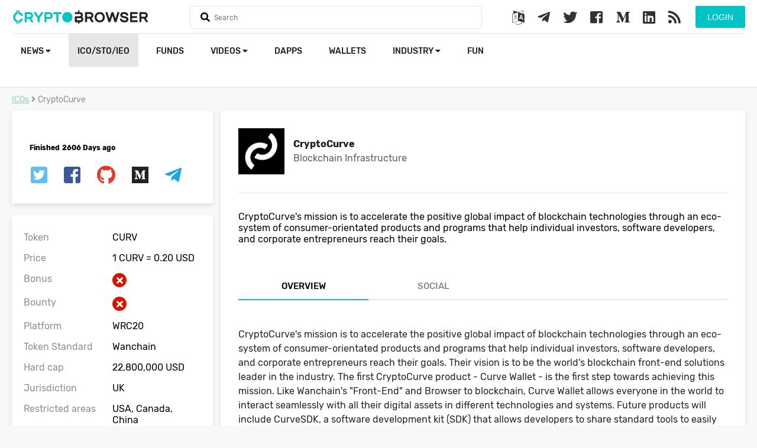

--- FILE ---
content_type: text/html; charset=UTF-8
request_url: https://cryptobrowser.io/icos/cryptocurve-curv/
body_size: 9166
content:
<!doctype html>
<html lang="en">
<head>
    <meta charset="utf-8">
    <meta http-equiv="X-UA-Compatible" content="IE=edge">
    <meta name="viewport" content="width=device-width, initial-scale=1">
    <title>CryptoCurve (CURV)</title>
    <meta name="description" content="CryptoCurve&#039;s mission is to accelerate the positive global impact of blockchain technologies through an eco-system of consumer-orientated products and programs that help individual investors, software developers, and corporate entrepreneurs reach their goals.">
    <meta name="keywords" content="cryptocurve, curv, ico, crypto, cryptocurrency,">
    <meta name="theme-color" content="#01c3c5">
    <link rel="canonical" href="https://cryptobrowser.io/icos/cryptocurve-curv/" />
        <link rel="stylesheet" href="https://cdnjs.cloudflare.com/ajax/libs/font-awesome/4.7.0/css/font-awesome.min.css">
    <link rel="stylesheet" href="https://use.fontawesome.com/releases/v5.2.0/css/all.css" integrity="sha384-hWVjflwFxL6sNzntih27bfxkr27PmbbK/iSvJ+a4+0owXq79v+lsFkW54bOGbiDQ" crossorigin="anonymous">
    <link href="/css/app.css?v=107" rel="stylesheet" type="text/css">
    <link rel="shortcut icon" href="/favicon.png">
    <script src="/js/app.js?v=56" type="317d1289b5ecc51cd0fe6c99-text/javascript"></script>
            <!-- Global site tag (gtag.js) - Google Analytics -->
    <script async src="https://www.googletagmanager.com/gtag/js?id=UA-123728214-1" type="317d1289b5ecc51cd0fe6c99-text/javascript"></script>
    <script type="317d1289b5ecc51cd0fe6c99-text/javascript">
        window.dataLayer = window.dataLayer || [];
        function gtag(){dataLayer.push(arguments);}
        gtag('js', new Date());
        gtag('config', 'UA-123728214-1');
    </script>
    <link rel="manifest" href="/manifest.json" />
    <script src="https://cdn.onesignal.com/sdks/OneSignalSDK.js" async="" type="317d1289b5ecc51cd0fe6c99-text/javascript"></script>
    <script type="317d1289b5ecc51cd0fe6c99-text/javascript">
        var OneSignal = window.OneSignal || [];
        OneSignal.push(function() {
            OneSignal.init({
                appId: "52b8fb9d-2ee8-473d-9808-127aed9102bb",
            });
        });
    </script>
    <script async src="//pagead2.googlesyndication.com/pagead/js/adsbygoogle.js" type="317d1289b5ecc51cd0fe6c99-text/javascript"></script>
    <script type="317d1289b5ecc51cd0fe6c99-text/javascript">
        (adsbygoogle = window.adsbygoogle || []).push({
            google_ad_client: "ca-pub-8067847188259078",
            enable_page_level_ads: true
        });
    </script>
    <link rel="stylesheet" href="https://cryptobrowser.io/css/lity.min.css">
    <script src="https://cryptobrowser.io/js/lity.min.js" type="317d1289b5ecc51cd0fe6c99-text/javascript"></script>
    <!-- Google translate JS -->
    <script type="317d1289b5ecc51cd0fe6c99-text/javascript" src="//translate.google.com/translate_a/element.js?cb=googleTranslateElementInit"></script>
    <script type="317d1289b5ecc51cd0fe6c99-text/javascript">
        function googleTranslateElementInit() {
            new google.translate.TranslateElement({pageLanguage: 'en'}, 'google_translate_element');
        }
    </script>
    <script src="https://www.google.com/recaptcha/api.js?" async defer type="317d1289b5ecc51cd0fe6c99-text/javascript"></script>

</head>
<body>
    <header>
        <div class="main">
            <div class="headerTop">
                <a href="/" class="logo">
                    <img src="/images/logo.svg">
                </a>

                <form method="get" onsubmit="if (!window.__cfRLUnblockHandlers) return false; return false" data-cf-modified-317d1289b5ecc51cd0fe6c99-="">
                    <div class="searchHolder">
                        <i class="fa fa-search"></i>
                        <input type="text" name="q" class="searchQ" autocomplete="off" placeholder="Search">
                        <a href="#" class="closeSearch"><i class="fas fa-times"></i></a>
                        <div class="searchResult"></div>
                    </div>
                </form>

                <div class="mobileMenu">
                    <a href="#" class="searchMobile">
                        <i class="fas fa-search"></i>
                    </a>
                    <a href="#" class="menuMobile">
                        <i class="fas fa-bars"></i>
                    </a>

                </div>

                <div class="user-actions-wrap">
                                    <button class="btn btn-green form-btn modal-btn login-btn" data-modal="#login_modal">Login</button>
                                </div>

                <div class="social">
                    <a href="#" class="modal-btn" data-modal="#google_translate_modal">
                        <i class="fa fa-language"></i>
                    </a>
                    <a href="https://t.me/CryptoBrowser_EN" target="_blank">
                        <i class="fab fa-telegram-plane"></i>
                    </a>
                    <a href="https://twitter.com/Crypto_Browser" target="_blank">
                        <i class="fab fa-twitter"></i>
                    </a>
                    <a href="https://www.facebook.com/CryptoBrowser-668358090206974/" target="_blank">
                        <i class="fab fa-facebook-square"></i>
                    </a>
                    <a href="https://medium.com/@CryptoBrowser" target="_blank">
                        <i class="fab fa-medium-m"></i>
                    </a>
                    <a href="https://www.linkedin.com/company/cryptobrowser/" target="_blank">
                        <i class="fab fa-linkedin"></i>
                    </a>
                    <a href="/feed/" target="_blank">
                        <i class="fas fa-rss"></i>
                    </a>
                </div>

                <div class="clearfix"></div>
            </div>
<!--            <div class="coinsStatMainPage">-->
<!--                <div class="col-12">-->
<!--                    <div class="col-2">-->
<!--                        <label><b>Cryptocurrencies</b></label>-->
<!--                        <strong>0</strong>-->
<!--                    </div>-->
<!---->
<!--                    <div class="col-2">-->
<!--                        <label><b>Markets</b></label>-->
<!--                        <strong>0</strong>-->
<!--                    </div>-->
<!---->
<!--                    <div class="col-2">-->
<!--                        <label><b>Market Cap</b></label>-->
<!--                        <strong>$0</strong>-->
<!--                    </div>-->
<!---->
<!--                    <div class="col-2">-->
<!--                        <label><b>24h Vol</b></label>-->
<!--                        <strong>$0</strong>-->
<!--                    </div>-->
<!---->
<!--                    <div class="col-2">-->
<!--                        <label><b>BTC Dominance</b></label>-->
<!--                        <strong>0%</strong>-->
<!--                    </div>-->
<!---->
<!--                </div>-->
<!--            </div>-->
            <div class="headerBottom">
                <ul class="pull-left">
                    <li class="user-mobile-buttons">
                                                    <button class="btn btn-green form-btn modal-btn login-btn" data-modal="#login_modal">Login</button>
                                            </li>
                    <li >
                        <a href="/news/">News
                            <i class="fas fa-caret-down"></i>
                        </a>
                        <ul>
                            <li>
                                <a href="https://cryptobrowser.io/news/">Latest news</a>
                            </li>
                            <li>
                                <a href="/news?currentDesks[]=analysis">Analysis</a>
                            </li>
                            <li>
                                <a href="news?currentDesks[]=guides">Guides</a>
                            </li>
                            <li>
                                <a href="news?currentDesks[]=press-releases">Press Releases</a>
                            </li>
                            <li>
                                <a href="https://cryptobrowser.io/news-rss-feed/">News from Other Sources</a>
                            </li>
                            <li class="special">
                                <a href="https://cryptobrowser.io/submit-press-release/">
                                    Submit Press Release
                                </a>
                            </li>
                        </ul>
                    </li>
<!--                    <li >-->
<!--                        <a href="/coins/">-->
<!--                            Cryptocurrencies-->
<!--                            <i class="fas fa-caret-down"></i>-->
<!--                        </a>-->
<!--                        <ul>-->
<!--                            <li>-->
<!--                                <a href="/gainers-losers/">Gainers &amp; Losers</a>-->
<!--                            </li>-->
<!--                            <li>-->
<!--                                <a class="main-sub-sub-menu" href="/coins/">All Cryptocurrencies-->
<!--                                    <i class="fas fa-caret-down"></i>-->
<!--                                </a>-->
<!--                                <ul>-->
<!--                                    <li class="sub-sub-menu-elements-hidden sub-sub-menu-elements" style="min-width: 185px">-->
<!--                                        <a href="/coins/?type[]=coin" >Coins Only</a>-->
<!--                                    </li>-->
<!--                                    <li class="sub-sub-menu-elements-hidden sub-sub-menu-elements" style="min-width: 185px">-->
<!--                                        <a href="/coins/?type[]=token" >Tokens Only</a>-->
<!--                                    </li>-->
<!--                                </ul>-->
<!--                            </li>-->
<!--                        </ul>-->
<!--                    </li>-->
                    <li  class="active" >
                        <a href="/icos/">ICO/STO/IEO</a>
                    </li>
<!--                    <li >-->
<!--                        <a href="/exchanges/">Exchanges</a>-->
<!--                    </li>-->
                    <li >
                        <a href="https://cryptobrowser.io/crypto-funds/">funds</a>
                    </li>
                    <li >
                        <a href="/videos/">Videos
                            <i class="fas fa-caret-down"></i>
                        </a>
                        <ul>
                            <li>
                                <a href="https://cryptobrowser.io/videos/">Videos</a>
                            </li>
                            <li>
                                <a href="https://cryptobrowser.io/channels/">Channels</a>
                            </li>
                        </ul>
                    </li>
                    <li >
                        <a href="/dapps/">Dapps</a>
                    </li>
                    <li >
                        <a href="https://cryptobrowser.io/wallets/">Wallets</a>
                    </li>
                    <li>
                        <a href="">Industry
                            <i class="fas fa-caret-down"></i>
                        </a>
                        <ul>
                            <li >
                                <a href="/events/">Events</a>
                            </li>
                            <li >
                                <a href="/people/">People</a>
                            </li>
                            <li >
                                <a href="/glossary/">Glossary</a>
                            </li>
                            <li >
                                <a class="main-sub-sub-menu" href="/companies/">Companies
                                    <i class="fas fa-caret-down"></i>
                                </a>
                                <ul>
                                    <li class="sub-sub-menu-elements-hidden sub-sub-menu-elements">
                                        <a href="https://cryptobrowser.io/companies/crypto-mining/">Crypto Mining</a>
                                    </li>
                                    <li class="sub-sub-menu-elements-hidden sub-sub-menu-elements">
                                        <a href="https://cryptobrowser.io/companies/marketing-agency/">Marketing Agencies</a>
                                    </li>
                                    <li class="sub-sub-menu-elements-hidden sub-sub-menu-elements">
                                        <a href="https://cryptobrowser.io/companies/blockchain-developers/">Blockchain Developers</a>
                                    </li>
                                    <li class="sub-sub-menu-elements-hidden sub-sub-menu-elements">
                                        <a href="https://cryptobrowser.io/companies/ad-networks/">Ad Networks</a>
                                    </li>
                                    <li class="sub-sub-menu-elements-hidden sub-sub-menu-elements">
                                        <a href="https://cryptobrowser.io/companies/">All Companies</a>
                                    </li>
                                </ul>
                            </li>
                        </ul>
                    </li>
                    <li >
                        <a href="/crypto-fun/">Fun</a>
                    </li>
                </ul>
                
            </div>
        </div>
    </header>
    <div class="content">
        <div class="main">
    <div class="col-12">
        <ol class="breadcrumb hidden-m">
            <li><a href="/icos/">ICOs</a></li>
            <li><i class="fas fa-angle-right"></i></li>
            <li>CryptoCurve</li>
        </ol>


        <div class="col-12 mt-x">
            <div class="icoSingleLeft">
                <div class="block">
                    <div class="col-12">
                        
                        <div class="progress" style="width: 100%">
                                                            <strong>Finished</strong>
                                <strong>2606 Days ago</strong>
                                                    </div>
                    </div>
                    <div class="clearfix"></div>

                    
                    <div class="social">
                                                                                                                                                      <a href="https://twitter.com/crypto_curve" target="_blank" class="twitter" rel="nofollow"><i class="fab fa-twitter-square"></i></a>
                                                                                                                            <a href="https://www.facebook.com/CryptoCurve/" target="_blank" class="facebook" rel="nofollow"><i class="fab fa-facebook-square"></i></a>
                                                                                                                            <a href="https://github.com/CryptoCurve" target="_blank" class="gplus" rel="nofollow"><i class="fab fa-github"></i></a>
                                                                                                                            <a href="https://medium.com/@Cryptocurve" target="_blank" class="medium" rel="nofollow"><i class="fab fa-medium"></i></a>
                                                                                                                            <a href="https://t.me/cryptocurve" target="_blank" class="telegram" rel="nofollow"><i class="fab fa-telegram-plane"></i></a>
                                                                                                                                         </div>


                </div>

                <div class="block options">
                    <div class="col-6">Token</div>
                    <div class="col-6">CURV</div>
                                            <div class="col-6">Price</div>
                        <div class="col-6">1 CURV = 0.20 USD</div>
                    
                    
                    <div class="col-6">Bonus</div>
                    <div class="col-6">
                                                    <div class="icon-danger"><i class="fa fa-times"></i></div>
                                            </div>

                    <div class="col-6">Bounty</div>
                    <div class="col-6">
                                                    <div class="icon-danger"><i class="fa fa-times"></i></div>
                                            </div>

                    
                                        <div class="col-6">Platform</div>
                        <div class="col-6">
                                WRC20
                        </div>
                    
                                            <div class="col-6">Token Standard</div>
                        <div class="col-6">
                            Wanchain
                        </div>
                    
                    
                    
                                            <div class="col-6">Hard cap</div>
                        <div class="col-6">
                                22,800,000 USD
                        </div>
                    
                    
                                            <div class="col-6">Jurisdiction</div>
                        <div class="col-6">
                            UK
                        </div>
                    
                                            <div class="col-6">Restricted areas</div>
                        <div class="col-6">
                                USA, Canada, China
                        </div>
                    
                                            <div class="col-6">Pre-start date</div>
                        <div class="col-6">
                            01 May 2018
                        </div>
                    
                                            <div class="col-6">Pre-end date</div>
                        <div class="col-6">
                            30 Oct 2018
                        </div>
                    
                    <div class="clearfix"></div>
                    <br>
                                                                                                                                                                                                                                                                                                                                                                                                <div class="text-center-m">
                                    <a href="https://cryptocurve.io/?utm_source=cryptobrowser.io" target="_blank" class="btn btn-green" rel="nofollow">
                                        Visit Website
                                    </a>
                                </div>
                                                                                                                        </div>
            </div>

            <div class="icoSingleRight">
                <div class="col-9">
                    <img src="/images/thumbs/5b9122b4d0895800296c12a6_78x78.png" class="pull-left mr-x">
                    <h1>CryptoCurve</h1>
                    <h2>Blockchain Infrastructure</h2>
                </div>


                                                                                                                                                                                                                                                                                                                                                                                                                        
                <div class="clearfix"></div>
                <hr>
                <p>CryptoCurve&#039;s mission is to accelerate the positive global impact of blockchain technologies through an eco-system of consumer-orientated products and programs that help individual investors, software developers, and corporate entrepreneurs reach their goals.</p>

                
                <ul class="tabs mt-xl">
                    <li class="active">
                        <a href="#overview">Overview</a>
                    </li>

                    
                                            <li>
                            <a href="#social">Social</a>
                        </li>
                    

                </ul>
                <div class="clearfix"></div>

                <div class="content tab-content active" id="overview">
                    <p><!-- [if gte mso 9]><xml>
 <w:WordDocument>
  <w:View>Normal</w:View>
  <w:Zoom>0</w:Zoom>
  <w:TrackMoves/>
  <w:TrackFormatting/>
  <w:DoNotShowInsertionsAndDeletions/>
  <w:HyphenationZone>21</w:HyphenationZone>
  <w:PunctuationKerning/>
  <w:ValidateAgainstSchemas/>
  <w:SaveIfXMLInvalid>false</w:SaveIfXMLInvalid>
  <w:IgnoreMixedContent>false</w:IgnoreMixedContent>
  <w:AlwaysShowPlaceholderText>false</w:AlwaysShowPlaceholderText>
  <w:DoNotPromoteQF/>
  <w:LidThemeOther>BG</w:LidThemeOther>
  <w:LidThemeAsian>X-NONE</w:LidThemeAsian>
  <w:LidThemeComplexScript>X-NONE</w:LidThemeComplexScript>
  <w:Compatibility>
   <w:BreakWrappedTables/>
   <w:SnapToGridInCell/>
   <w:WrapTextWithPunct/>
   <w:UseAsianBreakRules/>
   <w:DontGrowAutofit/>
   <w:SplitPgBreakAndParaMark/>
   <w:EnableOpenTypeKerning/>
   <w:DontFlipMirrorIndents/>
   <w:OverrideTableStyleHps/>
  </w:Compatibility>
  <w:DoNotOptimizeForBrowser/>
  <m:mathPr>
   <m:mathFont m:val="Cambria Math"/>
   <m:brkBin m:val="before"/>
   <m:brkBinSub m:val="&#45;-"/>
   <m:smallFrac m:val="off"/>
   <m:dispDef/>
   <m:lMargin m:val="0"/>
   <m:rMargin m:val="0"/>
   <m:defJc m:val="centerGroup"/>
   <m:wrapIndent m:val="1440"/>
   <m:intLim m:val="subSup"/>
   <m:naryLim m:val="undOvr"/>
  </m:mathPr></w:WordDocument>
</xml><![endif]--><!-- [if gte mso 9]><xml>
 <w:LatentStyles DefLockedState="false" DefUnhideWhenUsed="false"
  DefSemiHidden="false" DefQFormat="false" DefPriority="99"
  LatentStyleCount="371">
  <w:LsdException Locked="false" Priority="0" QFormat="true" Name="Normal"/>
  <w:LsdException Locked="false" Priority="9" QFormat="true" Name="heading 1"/>
  <w:LsdException Locked="false" Priority="9" SemiHidden="true"
   UnhideWhenUsed="true" QFormat="true" Name="heading 2"/>
  <w:LsdException Locked="false" Priority="9" SemiHidden="true"
   UnhideWhenUsed="true" QFormat="true" Name="heading 3"/>
  <w:LsdException Locked="false" Priority="9" SemiHidden="true"
   UnhideWhenUsed="true" QFormat="true" Name="heading 4"/>
  <w:LsdException Locked="false" Priority="9" SemiHidden="true"
   UnhideWhenUsed="true" QFormat="true" Name="heading 5"/>
  <w:LsdException Locked="false" Priority="9" SemiHidden="true"
   UnhideWhenUsed="true" QFormat="true" Name="heading 6"/>
  <w:LsdException Locked="false" Priority="9" SemiHidden="true"
   UnhideWhenUsed="true" QFormat="true" Name="heading 7"/>
  <w:LsdException Locked="false" Priority="9" SemiHidden="true"
   UnhideWhenUsed="true" QFormat="true" Name="heading 8"/>
  <w:LsdException Locked="false" Priority="9" SemiHidden="true"
   UnhideWhenUsed="true" QFormat="true" Name="heading 9"/>
  <w:LsdException Locked="false" SemiHidden="true" UnhideWhenUsed="true"
   Name="index 1"/>
  <w:LsdException Locked="false" SemiHidden="true" UnhideWhenUsed="true"
   Name="index 2"/>
  <w:LsdException Locked="false" SemiHidden="true" UnhideWhenUsed="true"
   Name="index 3"/>
  <w:LsdException Locked="false" SemiHidden="true" UnhideWhenUsed="true"
   Name="index 4"/>
  <w:LsdException Locked="false" SemiHidden="true" UnhideWhenUsed="true"
   Name="index 5"/>
  <w:LsdException Locked="false" SemiHidden="true" UnhideWhenUsed="true"
   Name="index 6"/>
  <w:LsdException Locked="false" SemiHidden="true" UnhideWhenUsed="true"
   Name="index 7"/>
  <w:LsdException Locked="false" SemiHidden="true" UnhideWhenUsed="true"
   Name="index 8"/>
  <w:LsdException Locked="false" SemiHidden="true" UnhideWhenUsed="true"
   Name="index 9"/>
  <w:LsdException Locked="false" Priority="39" SemiHidden="true"
   UnhideWhenUsed="true" Name="toc 1"/>
  <w:LsdException Locked="false" Priority="39" SemiHidden="true"
   UnhideWhenUsed="true" Name="toc 2"/>
  <w:LsdException Locked="false" Priority="39" SemiHidden="true"
   UnhideWhenUsed="true" Name="toc 3"/>
  <w:LsdException Locked="false" Priority="39" SemiHidden="true"
   UnhideWhenUsed="true" Name="toc 4"/>
  <w:LsdException Locked="false" Priority="39" SemiHidden="true"
   UnhideWhenUsed="true" Name="toc 5"/>
  <w:LsdException Locked="false" Priority="39" SemiHidden="true"
   UnhideWhenUsed="true" Name="toc 6"/>
  <w:LsdException Locked="false" Priority="39" SemiHidden="true"
   UnhideWhenUsed="true" Name="toc 7"/>
  <w:LsdException Locked="false" Priority="39" SemiHidden="true"
   UnhideWhenUsed="true" Name="toc 8"/>
  <w:LsdException Locked="false" Priority="39" SemiHidden="true"
   UnhideWhenUsed="true" Name="toc 9"/>
  <w:LsdException Locked="false" SemiHidden="true" UnhideWhenUsed="true"
   Name="Normal Indent"/>
  <w:LsdException Locked="false" SemiHidden="true" UnhideWhenUsed="true"
   Name="footnote text"/>
  <w:LsdException Locked="false" SemiHidden="true" UnhideWhenUsed="true"
   Name="annotation text"/>
  <w:LsdException Locked="false" SemiHidden="true" UnhideWhenUsed="true"
   Name="header"/>
  <w:LsdException Locked="false" SemiHidden="true" UnhideWhenUsed="true"
   Name="footer"/>
  <w:LsdException Locked="false" SemiHidden="true" UnhideWhenUsed="true"
   Name="index heading"/>
  <w:LsdException Locked="false" Priority="35" SemiHidden="true"
   UnhideWhenUsed="true" QFormat="true" Name="caption"/>
  <w:LsdException Locked="false" SemiHidden="true" UnhideWhenUsed="true"
   Name="table of figures"/>
  <w:LsdException Locked="false" SemiHidden="true" UnhideWhenUsed="true"
   Name="envelope address"/>
  <w:LsdException Locked="false" SemiHidden="true" UnhideWhenUsed="true"
   Name="envelope return"/>
  <w:LsdException Locked="false" SemiHidden="true" UnhideWhenUsed="true"
   Name="footnote reference"/>
  <w:LsdException Locked="false" SemiHidden="true" UnhideWhenUsed="true"
   Name="annotation reference"/>
  <w:LsdException Locked="false" SemiHidden="true" UnhideWhenUsed="true"
   Name="line number"/>
  <w:LsdException Locked="false" SemiHidden="true" UnhideWhenUsed="true"
   Name="page number"/>
  <w:LsdException Locked="false" SemiHidden="true" UnhideWhenUsed="true"
   Name="endnote reference"/>
  <w:LsdException Locked="false" SemiHidden="true" UnhideWhenUsed="true"
   Name="endnote text"/>
  <w:LsdException Locked="false" SemiHidden="true" UnhideWhenUsed="true"
   Name="table of authorities"/>
  <w:LsdException Locked="false" SemiHidden="true" UnhideWhenUsed="true"
   Name="macro"/>
  <w:LsdException Locked="false" SemiHidden="true" UnhideWhenUsed="true"
   Name="toa heading"/>
  <w:LsdException Locked="false" SemiHidden="true" UnhideWhenUsed="true"
   Name="List"/>
  <w:LsdException Locked="false" SemiHidden="true" UnhideWhenUsed="true"
   Name="List Bullet"/>
  <w:LsdException Locked="false" SemiHidden="true" UnhideWhenUsed="true"
   Name="List Number"/>
  <w:LsdException Locked="false" SemiHidden="true" UnhideWhenUsed="true"
   Name="List 2"/>
  <w:LsdException Locked="false" SemiHidden="true" UnhideWhenUsed="true"
   Name="List 3"/>
  <w:LsdException Locked="false" SemiHidden="true" UnhideWhenUsed="true"
   Name="List 4"/>
  <w:LsdException Locked="false" SemiHidden="true" UnhideWhenUsed="true"
   Name="List 5"/>
  <w:LsdException Locked="false" SemiHidden="true" UnhideWhenUsed="true"
   Name="List Bullet 2"/>
  <w:LsdException Locked="false" SemiHidden="true" UnhideWhenUsed="true"
   Name="List Bullet 3"/>
  <w:LsdException Locked="false" SemiHidden="true" UnhideWhenUsed="true"
   Name="List Bullet 4"/>
  <w:LsdException Locked="false" SemiHidden="true" UnhideWhenUsed="true"
   Name="List Bullet 5"/>
  <w:LsdException Locked="false" SemiHidden="true" UnhideWhenUsed="true"
   Name="List Number 2"/>
  <w:LsdException Locked="false" SemiHidden="true" UnhideWhenUsed="true"
   Name="List Number 3"/>
  <w:LsdException Locked="false" SemiHidden="true" UnhideWhenUsed="true"
   Name="List Number 4"/>
  <w:LsdException Locked="false" SemiHidden="true" UnhideWhenUsed="true"
   Name="List Number 5"/>
  <w:LsdException Locked="false" Priority="10" QFormat="true" Name="Title"/>
  <w:LsdException Locked="false" SemiHidden="true" UnhideWhenUsed="true"
   Name="Closing"/>
  <w:LsdException Locked="false" SemiHidden="true" UnhideWhenUsed="true"
   Name="Signature"/>
  <w:LsdException Locked="false" Priority="1" SemiHidden="true"
   UnhideWhenUsed="true" Name="Default Paragraph Font"/>
  <w:LsdException Locked="false" SemiHidden="true" UnhideWhenUsed="true"
   Name="Body Text"/>
  <w:LsdException Locked="false" SemiHidden="true" UnhideWhenUsed="true"
   Name="Body Text Indent"/>
  <w:LsdException Locked="false" SemiHidden="true" UnhideWhenUsed="true"
   Name="List Continue"/>
  <w:LsdException Locked="false" SemiHidden="true" UnhideWhenUsed="true"
   Name="List Continue 2"/>
  <w:LsdException Locked="false" SemiHidden="true" UnhideWhenUsed="true"
   Name="List Continue 3"/>
  <w:LsdException Locked="false" SemiHidden="true" UnhideWhenUsed="true"
   Name="List Continue 4"/>
  <w:LsdException Locked="false" SemiHidden="true" UnhideWhenUsed="true"
   Name="List Continue 5"/>
  <w:LsdException Locked="false" SemiHidden="true" UnhideWhenUsed="true"
   Name="Message Header"/>
  <w:LsdException Locked="false" Priority="11" QFormat="true" Name="Subtitle"/>
  <w:LsdException Locked="false" SemiHidden="true" UnhideWhenUsed="true"
   Name="Salutation"/>
  <w:LsdException Locked="false" SemiHidden="true" UnhideWhenUsed="true"
   Name="Date"/>
  <w:LsdException Locked="false" SemiHidden="true" UnhideWhenUsed="true"
   Name="Body Text First Indent"/>
  <w:LsdException Locked="false" SemiHidden="true" UnhideWhenUsed="true"
   Name="Body Text First Indent 2"/>
  <w:LsdException Locked="false" SemiHidden="true" UnhideWhenUsed="true"
   Name="Note Heading"/>
  <w:LsdException Locked="false" SemiHidden="true" UnhideWhenUsed="true"
   Name="Body Text 2"/>
  <w:LsdException Locked="false" SemiHidden="true" UnhideWhenUsed="true"
   Name="Body Text 3"/>
  <w:LsdException Locked="false" SemiHidden="true" UnhideWhenUsed="true"
   Name="Body Text Indent 2"/>
  <w:LsdException Locked="false" SemiHidden="true" UnhideWhenUsed="true"
   Name="Body Text Indent 3"/>
  <w:LsdException Locked="false" SemiHidden="true" UnhideWhenUsed="true"
   Name="Block Text"/>
  <w:LsdException Locked="false" SemiHidden="true" UnhideWhenUsed="true"
   Name="Hyperlink"/>
  <w:LsdException Locked="false" SemiHidden="true" UnhideWhenUsed="true"
   Name="FollowedHyperlink"/>
  <w:LsdException Locked="false" Priority="22" QFormat="true" Name="Strong"/>
  <w:LsdException Locked="false" Priority="20" QFormat="true" Name="Emphasis"/>
  <w:LsdException Locked="false" SemiHidden="true" UnhideWhenUsed="true"
   Name="Document Map"/>
  <w:LsdException Locked="false" SemiHidden="true" UnhideWhenUsed="true"
   Name="Plain Text"/>
  <w:LsdException Locked="false" SemiHidden="true" UnhideWhenUsed="true"
   Name="E-mail Signature"/>
  <w:LsdException Locked="false" SemiHidden="true" UnhideWhenUsed="true"
   Name="HTML Top of Form"/>
  <w:LsdException Locked="false" SemiHidden="true" UnhideWhenUsed="true"
   Name="HTML Bottom of Form"/>
  <w:LsdException Locked="false" SemiHidden="true" UnhideWhenUsed="true"
   Name="Normal (Web)"/>
  <w:LsdException Locked="false" SemiHidden="true" UnhideWhenUsed="true"
   Name="HTML Acronym"/>
  <w:LsdException Locked="false" SemiHidden="true" UnhideWhenUsed="true"
   Name="HTML Address"/>
  <w:LsdException Locked="false" SemiHidden="true" UnhideWhenUsed="true"
   Name="HTML Cite"/>
  <w:LsdException Locked="false" SemiHidden="true" UnhideWhenUsed="true"
   Name="HTML Code"/>
  <w:LsdException Locked="false" SemiHidden="true" UnhideWhenUsed="true"
   Name="HTML Definition"/>
  <w:LsdException Locked="false" SemiHidden="true" UnhideWhenUsed="true"
   Name="HTML Keyboard"/>
  <w:LsdException Locked="false" SemiHidden="true" UnhideWhenUsed="true"
   Name="HTML Preformatted"/>
  <w:LsdException Locked="false" SemiHidden="true" UnhideWhenUsed="true"
   Name="HTML Sample"/>
  <w:LsdException Locked="false" SemiHidden="true" UnhideWhenUsed="true"
   Name="HTML Typewriter"/>
  <w:LsdException Locked="false" SemiHidden="true" UnhideWhenUsed="true"
   Name="HTML Variable"/>
  <w:LsdException Locked="false" SemiHidden="true" UnhideWhenUsed="true"
   Name="Normal Table"/>
  <w:LsdException Locked="false" SemiHidden="true" UnhideWhenUsed="true"
   Name="annotation subject"/>
  <w:LsdException Locked="false" SemiHidden="true" UnhideWhenUsed="true"
   Name="No List"/>
  <w:LsdException Locked="false" SemiHidden="true" UnhideWhenUsed="true"
   Name="Outline List 1"/>
  <w:LsdException Locked="false" SemiHidden="true" UnhideWhenUsed="true"
   Name="Outline List 2"/>
  <w:LsdException Locked="false" SemiHidden="true" UnhideWhenUsed="true"
   Name="Outline List 3"/>
  <w:LsdException Locked="false" SemiHidden="true" UnhideWhenUsed="true"
   Name="Table Simple 1"/>
  <w:LsdException Locked="false" SemiHidden="true" UnhideWhenUsed="true"
   Name="Table Simple 2"/>
  <w:LsdException Locked="false" SemiHidden="true" UnhideWhenUsed="true"
   Name="Table Simple 3"/>
  <w:LsdException Locked="false" SemiHidden="true" UnhideWhenUsed="true"
   Name="Table Classic 1"/>
  <w:LsdException Locked="false" SemiHidden="true" UnhideWhenUsed="true"
   Name="Table Classic 2"/>
  <w:LsdException Locked="false" SemiHidden="true" UnhideWhenUsed="true"
   Name="Table Classic 3"/>
  <w:LsdException Locked="false" SemiHidden="true" UnhideWhenUsed="true"
   Name="Table Classic 4"/>
  <w:LsdException Locked="false" SemiHidden="true" UnhideWhenUsed="true"
   Name="Table Colorful 1"/>
  <w:LsdException Locked="false" SemiHidden="true" UnhideWhenUsed="true"
   Name="Table Colorful 2"/>
  <w:LsdException Locked="false" SemiHidden="true" UnhideWhenUsed="true"
   Name="Table Colorful 3"/>
  <w:LsdException Locked="false" SemiHidden="true" UnhideWhenUsed="true"
   Name="Table Columns 1"/>
  <w:LsdException Locked="false" SemiHidden="true" UnhideWhenUsed="true"
   Name="Table Columns 2"/>
  <w:LsdException Locked="false" SemiHidden="true" UnhideWhenUsed="true"
   Name="Table Columns 3"/>
  <w:LsdException Locked="false" SemiHidden="true" UnhideWhenUsed="true"
   Name="Table Columns 4"/>
  <w:LsdException Locked="false" SemiHidden="true" UnhideWhenUsed="true"
   Name="Table Columns 5"/>
  <w:LsdException Locked="false" SemiHidden="true" UnhideWhenUsed="true"
   Name="Table Grid 1"/>
  <w:LsdException Locked="false" SemiHidden="true" UnhideWhenUsed="true"
   Name="Table Grid 2"/>
  <w:LsdException Locked="false" SemiHidden="true" UnhideWhenUsed="true"
   Name="Table Grid 3"/>
  <w:LsdException Locked="false" SemiHidden="true" UnhideWhenUsed="true"
   Name="Table Grid 4"/>
  <w:LsdException Locked="false" SemiHidden="true" UnhideWhenUsed="true"
   Name="Table Grid 5"/>
  <w:LsdException Locked="false" SemiHidden="true" UnhideWhenUsed="true"
   Name="Table Grid 6"/>
  <w:LsdException Locked="false" SemiHidden="true" UnhideWhenUsed="true"
   Name="Table Grid 7"/>
  <w:LsdException Locked="false" SemiHidden="true" UnhideWhenUsed="true"
   Name="Table Grid 8"/>
  <w:LsdException Locked="false" SemiHidden="true" UnhideWhenUsed="true"
   Name="Table List 1"/>
  <w:LsdException Locked="false" SemiHidden="true" UnhideWhenUsed="true"
   Name="Table List 2"/>
  <w:LsdException Locked="false" SemiHidden="true" UnhideWhenUsed="true"
   Name="Table List 3"/>
  <w:LsdException Locked="false" SemiHidden="true" UnhideWhenUsed="true"
   Name="Table List 4"/>
  <w:LsdException Locked="false" SemiHidden="true" UnhideWhenUsed="true"
   Name="Table List 5"/>
  <w:LsdException Locked="false" SemiHidden="true" UnhideWhenUsed="true"
   Name="Table List 6"/>
  <w:LsdException Locked="false" SemiHidden="true" UnhideWhenUsed="true"
   Name="Table List 7"/>
  <w:LsdException Locked="false" SemiHidden="true" UnhideWhenUsed="true"
   Name="Table List 8"/>
  <w:LsdException Locked="false" SemiHidden="true" UnhideWhenUsed="true"
   Name="Table 3D effects 1"/>
  <w:LsdException Locked="false" SemiHidden="true" UnhideWhenUsed="true"
   Name="Table 3D effects 2"/>
  <w:LsdException Locked="false" SemiHidden="true" UnhideWhenUsed="true"
   Name="Table 3D effects 3"/>
  <w:LsdException Locked="false" SemiHidden="true" UnhideWhenUsed="true"
   Name="Table Contemporary"/>
  <w:LsdException Locked="false" SemiHidden="true" UnhideWhenUsed="true"
   Name="Table Elegant"/>
  <w:LsdException Locked="false" SemiHidden="true" UnhideWhenUsed="true"
   Name="Table Professional"/>
  <w:LsdException Locked="false" SemiHidden="true" UnhideWhenUsed="true"
   Name="Table Subtle 1"/>
  <w:LsdException Locked="false" SemiHidden="true" UnhideWhenUsed="true"
   Name="Table Subtle 2"/>
  <w:LsdException Locked="false" SemiHidden="true" UnhideWhenUsed="true"
   Name="Table Web 1"/>
  <w:LsdException Locked="false" SemiHidden="true" UnhideWhenUsed="true"
   Name="Table Web 2"/>
  <w:LsdException Locked="false" SemiHidden="true" UnhideWhenUsed="true"
   Name="Table Web 3"/>
  <w:LsdException Locked="false" SemiHidden="true" UnhideWhenUsed="true"
   Name="Balloon Text"/>
  <w:LsdException Locked="false" Priority="39" Name="Table Grid"/>
  <w:LsdException Locked="false" SemiHidden="true" UnhideWhenUsed="true"
   Name="Table Theme"/>
  <w:LsdException Locked="false" SemiHidden="true" Name="Placeholder Text"/>
  <w:LsdException Locked="false" Priority="1" QFormat="true" Name="No Spacing"/>
  <w:LsdException Locked="false" Priority="60" Name="Light Shading"/>
  <w:LsdException Locked="false" Priority="61" Name="Light List"/>
  <w:LsdException Locked="false" Priority="62" Name="Light Grid"/>
  <w:LsdException Locked="false" Priority="63" Name="Medium Shading 1"/>
  <w:LsdException Locked="false" Priority="64" Name="Medium Shading 2"/>
  <w:LsdException Locked="false" Priority="65" Name="Medium List 1"/>
  <w:LsdException Locked="false" Priority="66" Name="Medium List 2"/>
  <w:LsdException Locked="false" Priority="67" Name="Medium Grid 1"/>
  <w:LsdException Locked="false" Priority="68" Name="Medium Grid 2"/>
  <w:LsdException Locked="false" Priority="69" Name="Medium Grid 3"/>
  <w:LsdException Locked="false" Priority="70" Name="Dark List"/>
  <w:LsdException Locked="false" Priority="71" Name="Colorful Shading"/>
  <w:LsdException Locked="false" Priority="72" Name="Colorful List"/>
  <w:LsdException Locked="false" Priority="73" Name="Colorful Grid"/>
  <w:LsdException Locked="false" Priority="60" Name="Light Shading Accent 1"/>
  <w:LsdException Locked="false" Priority="61" Name="Light List Accent 1"/>
  <w:LsdException Locked="false" Priority="62" Name="Light Grid Accent 1"/>
  <w:LsdException Locked="false" Priority="63" Name="Medium Shading 1 Accent 1"/>
  <w:LsdException Locked="false" Priority="64" Name="Medium Shading 2 Accent 1"/>
  <w:LsdException Locked="false" Priority="65" Name="Medium List 1 Accent 1"/>
  <w:LsdException Locked="false" SemiHidden="true" Name="Revision"/>
  <w:LsdException Locked="false" Priority="34" QFormat="true"
   Name="List Paragraph"/>
  <w:LsdException Locked="false" Priority="29" QFormat="true" Name="Quote"/>
  <w:LsdException Locked="false" Priority="30" QFormat="true"
   Name="Intense Quote"/>
  <w:LsdException Locked="false" Priority="66" Name="Medium List 2 Accent 1"/>
  <w:LsdException Locked="false" Priority="67" Name="Medium Grid 1 Accent 1"/>
  <w:LsdException Locked="false" Priority="68" Name="Medium Grid 2 Accent 1"/>
  <w:LsdException Locked="false" Priority="69" Name="Medium Grid 3 Accent 1"/>
  <w:LsdException Locked="false" Priority="70" Name="Dark List Accent 1"/>
  <w:LsdException Locked="false" Priority="71" Name="Colorful Shading Accent 1"/>
  <w:LsdException Locked="false" Priority="72" Name="Colorful List Accent 1"/>
  <w:LsdException Locked="false" Priority="73" Name="Colorful Grid Accent 1"/>
  <w:LsdException Locked="false" Priority="60" Name="Light Shading Accent 2"/>
  <w:LsdException Locked="false" Priority="61" Name="Light List Accent 2"/>
  <w:LsdException Locked="false" Priority="62" Name="Light Grid Accent 2"/>
  <w:LsdException Locked="false" Priority="63" Name="Medium Shading 1 Accent 2"/>
  <w:LsdException Locked="false" Priority="64" Name="Medium Shading 2 Accent 2"/>
  <w:LsdException Locked="false" Priority="65" Name="Medium List 1 Accent 2"/>
  <w:LsdException Locked="false" Priority="66" Name="Medium List 2 Accent 2"/>
  <w:LsdException Locked="false" Priority="67" Name="Medium Grid 1 Accent 2"/>
  <w:LsdException Locked="false" Priority="68" Name="Medium Grid 2 Accent 2"/>
  <w:LsdException Locked="false" Priority="69" Name="Medium Grid 3 Accent 2"/>
  <w:LsdException Locked="false" Priority="70" Name="Dark List Accent 2"/>
  <w:LsdException Locked="false" Priority="71" Name="Colorful Shading Accent 2"/>
  <w:LsdException Locked="false" Priority="72" Name="Colorful List Accent 2"/>
  <w:LsdException Locked="false" Priority="73" Name="Colorful Grid Accent 2"/>
  <w:LsdException Locked="false" Priority="60" Name="Light Shading Accent 3"/>
  <w:LsdException Locked="false" Priority="61" Name="Light List Accent 3"/>
  <w:LsdException Locked="false" Priority="62" Name="Light Grid Accent 3"/>
  <w:LsdException Locked="false" Priority="63" Name="Medium Shading 1 Accent 3"/>
  <w:LsdException Locked="false" Priority="64" Name="Medium Shading 2 Accent 3"/>
  <w:LsdException Locked="false" Priority="65" Name="Medium List 1 Accent 3"/>
  <w:LsdException Locked="false" Priority="66" Name="Medium List 2 Accent 3"/>
  <w:LsdException Locked="false" Priority="67" Name="Medium Grid 1 Accent 3"/>
  <w:LsdException Locked="false" Priority="68" Name="Medium Grid 2 Accent 3"/>
  <w:LsdException Locked="false" Priority="69" Name="Medium Grid 3 Accent 3"/>
  <w:LsdException Locked="false" Priority="70" Name="Dark List Accent 3"/>
  <w:LsdException Locked="false" Priority="71" Name="Colorful Shading Accent 3"/>
  <w:LsdException Locked="false" Priority="72" Name="Colorful List Accent 3"/>
  <w:LsdException Locked="false" Priority="73" Name="Colorful Grid Accent 3"/>
  <w:LsdException Locked="false" Priority="60" Name="Light Shading Accent 4"/>
  <w:LsdException Locked="false" Priority="61" Name="Light List Accent 4"/>
  <w:LsdException Locked="false" Priority="62" Name="Light Grid Accent 4"/>
  <w:LsdException Locked="false" Priority="63" Name="Medium Shading 1 Accent 4"/>
  <w:LsdException Locked="false" Priority="64" Name="Medium Shading 2 Accent 4"/>
  <w:LsdException Locked="false" Priority="65" Name="Medium List 1 Accent 4"/>
  <w:LsdException Locked="false" Priority="66" Name="Medium List 2 Accent 4"/>
  <w:LsdException Locked="false" Priority="67" Name="Medium Grid 1 Accent 4"/>
  <w:LsdException Locked="false" Priority="68" Name="Medium Grid 2 Accent 4"/>
  <w:LsdException Locked="false" Priority="69" Name="Medium Grid 3 Accent 4"/>
  <w:LsdException Locked="false" Priority="70" Name="Dark List Accent 4"/>
  <w:LsdException Locked="false" Priority="71" Name="Colorful Shading Accent 4"/>
  <w:LsdException Locked="false" Priority="72" Name="Colorful List Accent 4"/>
  <w:LsdException Locked="false" Priority="73" Name="Colorful Grid Accent 4"/>
  <w:LsdException Locked="false" Priority="60" Name="Light Shading Accent 5"/>
  <w:LsdException Locked="false" Priority="61" Name="Light List Accent 5"/>
  <w:LsdException Locked="false" Priority="62" Name="Light Grid Accent 5"/>
  <w:LsdException Locked="false" Priority="63" Name="Medium Shading 1 Accent 5"/>
  <w:LsdException Locked="false" Priority="64" Name="Medium Shading 2 Accent 5"/>
  <w:LsdException Locked="false" Priority="65" Name="Medium List 1 Accent 5"/>
  <w:LsdException Locked="false" Priority="66" Name="Medium List 2 Accent 5"/>
  <w:LsdException Locked="false" Priority="67" Name="Medium Grid 1 Accent 5"/>
  <w:LsdException Locked="false" Priority="68" Name="Medium Grid 2 Accent 5"/>
  <w:LsdException Locked="false" Priority="69" Name="Medium Grid 3 Accent 5"/>
  <w:LsdException Locked="false" Priority="70" Name="Dark List Accent 5"/>
  <w:LsdException Locked="false" Priority="71" Name="Colorful Shading Accent 5"/>
  <w:LsdException Locked="false" Priority="72" Name="Colorful List Accent 5"/>
  <w:LsdException Locked="false" Priority="73" Name="Colorful Grid Accent 5"/>
  <w:LsdException Locked="false" Priority="60" Name="Light Shading Accent 6"/>
  <w:LsdException Locked="false" Priority="61" Name="Light List Accent 6"/>
  <w:LsdException Locked="false" Priority="62" Name="Light Grid Accent 6"/>
  <w:LsdException Locked="false" Priority="63" Name="Medium Shading 1 Accent 6"/>
  <w:LsdException Locked="false" Priority="64" Name="Medium Shading 2 Accent 6"/>
  <w:LsdException Locked="false" Priority="65" Name="Medium List 1 Accent 6"/>
  <w:LsdException Locked="false" Priority="66" Name="Medium List 2 Accent 6"/>
  <w:LsdException Locked="false" Priority="67" Name="Medium Grid 1 Accent 6"/>
  <w:LsdException Locked="false" Priority="68" Name="Medium Grid 2 Accent 6"/>
  <w:LsdException Locked="false" Priority="69" Name="Medium Grid 3 Accent 6"/>
  <w:LsdException Locked="false" Priority="70" Name="Dark List Accent 6"/>
  <w:LsdException Locked="false" Priority="71" Name="Colorful Shading Accent 6"/>
  <w:LsdException Locked="false" Priority="72" Name="Colorful List Accent 6"/>
  <w:LsdException Locked="false" Priority="73" Name="Colorful Grid Accent 6"/>
  <w:LsdException Locked="false" Priority="19" QFormat="true"
   Name="Subtle Emphasis"/>
  <w:LsdException Locked="false" Priority="21" QFormat="true"
   Name="Intense Emphasis"/>
  <w:LsdException Locked="false" Priority="31" QFormat="true"
   Name="Subtle Reference"/>
  <w:LsdException Locked="false" Priority="32" QFormat="true"
   Name="Intense Reference"/>
  <w:LsdException Locked="false" Priority="33" QFormat="true" Name="Book Title"/>
  <w:LsdException Locked="false" Priority="37" SemiHidden="true"
   UnhideWhenUsed="true" Name="Bibliography"/>
  <w:LsdException Locked="false" Priority="39" SemiHidden="true"
   UnhideWhenUsed="true" QFormat="true" Name="TOC Heading"/>
  <w:LsdException Locked="false" Priority="41" Name="Plain Table 1"/>
  <w:LsdException Locked="false" Priority="42" Name="Plain Table 2"/>
  <w:LsdException Locked="false" Priority="43" Name="Plain Table 3"/>
  <w:LsdException Locked="false" Priority="44" Name="Plain Table 4"/>
  <w:LsdException Locked="false" Priority="45" Name="Plain Table 5"/>
  <w:LsdException Locked="false" Priority="40" Name="Grid Table Light"/>
  <w:LsdException Locked="false" Priority="46" Name="Grid Table 1 Light"/>
  <w:LsdException Locked="false" Priority="47" Name="Grid Table 2"/>
  <w:LsdException Locked="false" Priority="48" Name="Grid Table 3"/>
  <w:LsdException Locked="false" Priority="49" Name="Grid Table 4"/>
  <w:LsdException Locked="false" Priority="50" Name="Grid Table 5 Dark"/>
  <w:LsdException Locked="false" Priority="51" Name="Grid Table 6 Colorful"/>
  <w:LsdException Locked="false" Priority="52" Name="Grid Table 7 Colorful"/>
  <w:LsdException Locked="false" Priority="46"
   Name="Grid Table 1 Light Accent 1"/>
  <w:LsdException Locked="false" Priority="47" Name="Grid Table 2 Accent 1"/>
  <w:LsdException Locked="false" Priority="48" Name="Grid Table 3 Accent 1"/>
  <w:LsdException Locked="false" Priority="49" Name="Grid Table 4 Accent 1"/>
  <w:LsdException Locked="false" Priority="50" Name="Grid Table 5 Dark Accent 1"/>
  <w:LsdException Locked="false" Priority="51"
   Name="Grid Table 6 Colorful Accent 1"/>
  <w:LsdException Locked="false" Priority="52"
   Name="Grid Table 7 Colorful Accent 1"/>
  <w:LsdException Locked="false" Priority="46"
   Name="Grid Table 1 Light Accent 2"/>
  <w:LsdException Locked="false" Priority="47" Name="Grid Table 2 Accent 2"/>
  <w:LsdException Locked="false" Priority="48" Name="Grid Table 3 Accent 2"/>
  <w:LsdException Locked="false" Priority="49" Name="Grid Table 4 Accent 2"/>
  <w:LsdException Locked="false" Priority="50" Name="Grid Table 5 Dark Accent 2"/>
  <w:LsdException Locked="false" Priority="51"
   Name="Grid Table 6 Colorful Accent 2"/>
  <w:LsdException Locked="false" Priority="52"
   Name="Grid Table 7 Colorful Accent 2"/>
  <w:LsdException Locked="false" Priority="46"
   Name="Grid Table 1 Light Accent 3"/>
  <w:LsdException Locked="false" Priority="47" Name="Grid Table 2 Accent 3"/>
  <w:LsdException Locked="false" Priority="48" Name="Grid Table 3 Accent 3"/>
  <w:LsdException Locked="false" Priority="49" Name="Grid Table 4 Accent 3"/>
  <w:LsdException Locked="false" Priority="50" Name="Grid Table 5 Dark Accent 3"/>
  <w:LsdException Locked="false" Priority="51"
   Name="Grid Table 6 Colorful Accent 3"/>
  <w:LsdException Locked="false" Priority="52"
   Name="Grid Table 7 Colorful Accent 3"/>
  <w:LsdException Locked="false" Priority="46"
   Name="Grid Table 1 Light Accent 4"/>
  <w:LsdException Locked="false" Priority="47" Name="Grid Table 2 Accent 4"/>
  <w:LsdException Locked="false" Priority="48" Name="Grid Table 3 Accent 4"/>
  <w:LsdException Locked="false" Priority="49" Name="Grid Table 4 Accent 4"/>
  <w:LsdException Locked="false" Priority="50" Name="Grid Table 5 Dark Accent 4"/>
  <w:LsdException Locked="false" Priority="51"
   Name="Grid Table 6 Colorful Accent 4"/>
  <w:LsdException Locked="false" Priority="52"
   Name="Grid Table 7 Colorful Accent 4"/>
  <w:LsdException Locked="false" Priority="46"
   Name="Grid Table 1 Light Accent 5"/>
  <w:LsdException Locked="false" Priority="47" Name="Grid Table 2 Accent 5"/>
  <w:LsdException Locked="false" Priority="48" Name="Grid Table 3 Accent 5"/>
  <w:LsdException Locked="false" Priority="49" Name="Grid Table 4 Accent 5"/>
  <w:LsdException Locked="false" Priority="50" Name="Grid Table 5 Dark Accent 5"/>
  <w:LsdException Locked="false" Priority="51"
   Name="Grid Table 6 Colorful Accent 5"/>
  <w:LsdException Locked="false" Priority="52"
   Name="Grid Table 7 Colorful Accent 5"/>
  <w:LsdException Locked="false" Priority="46"
   Name="Grid Table 1 Light Accent 6"/>
  <w:LsdException Locked="false" Priority="47" Name="Grid Table 2 Accent 6"/>
  <w:LsdException Locked="false" Priority="48" Name="Grid Table 3 Accent 6"/>
  <w:LsdException Locked="false" Priority="49" Name="Grid Table 4 Accent 6"/>
  <w:LsdException Locked="false" Priority="50" Name="Grid Table 5 Dark Accent 6"/>
  <w:LsdException Locked="false" Priority="51"
   Name="Grid Table 6 Colorful Accent 6"/>
  <w:LsdException Locked="false" Priority="52"
   Name="Grid Table 7 Colorful Accent 6"/>
  <w:LsdException Locked="false" Priority="46" Name="List Table 1 Light"/>
  <w:LsdException Locked="false" Priority="47" Name="List Table 2"/>
  <w:LsdException Locked="false" Priority="48" Name="List Table 3"/>
  <w:LsdException Locked="false" Priority="49" Name="List Table 4"/>
  <w:LsdException Locked="false" Priority="50" Name="List Table 5 Dark"/>
  <w:LsdException Locked="false" Priority="51" Name="List Table 6 Colorful"/>
  <w:LsdException Locked="false" Priority="52" Name="List Table 7 Colorful"/>
  <w:LsdException Locked="false" Priority="46"
   Name="List Table 1 Light Accent 1"/>
  <w:LsdException Locked="false" Priority="47" Name="List Table 2 Accent 1"/>
  <w:LsdException Locked="false" Priority="48" Name="List Table 3 Accent 1"/>
  <w:LsdException Locked="false" Priority="49" Name="List Table 4 Accent 1"/>
  <w:LsdException Locked="false" Priority="50" Name="List Table 5 Dark Accent 1"/>
  <w:LsdException Locked="false" Priority="51"
   Name="List Table 6 Colorful Accent 1"/>
  <w:LsdException Locked="false" Priority="52"
   Name="List Table 7 Colorful Accent 1"/>
  <w:LsdException Locked="false" Priority="46"
   Name="List Table 1 Light Accent 2"/>
  <w:LsdException Locked="false" Priority="47" Name="List Table 2 Accent 2"/>
  <w:LsdException Locked="false" Priority="48" Name="List Table 3 Accent 2"/>
  <w:LsdException Locked="false" Priority="49" Name="List Table 4 Accent 2"/>
  <w:LsdException Locked="false" Priority="50" Name="List Table 5 Dark Accent 2"/>
  <w:LsdException Locked="false" Priority="51"
   Name="List Table 6 Colorful Accent 2"/>
  <w:LsdException Locked="false" Priority="52"
   Name="List Table 7 Colorful Accent 2"/>
  <w:LsdException Locked="false" Priority="46"
   Name="List Table 1 Light Accent 3"/>
  <w:LsdException Locked="false" Priority="47" Name="List Table 2 Accent 3"/>
  <w:LsdException Locked="false" Priority="48" Name="List Table 3 Accent 3"/>
  <w:LsdException Locked="false" Priority="49" Name="List Table 4 Accent 3"/>
  <w:LsdException Locked="false" Priority="50" Name="List Table 5 Dark Accent 3"/>
  <w:LsdException Locked="false" Priority="51"
   Name="List Table 6 Colorful Accent 3"/>
  <w:LsdException Locked="false" Priority="52"
   Name="List Table 7 Colorful Accent 3"/>
  <w:LsdException Locked="false" Priority="46"
   Name="List Table 1 Light Accent 4"/>
  <w:LsdException Locked="false" Priority="47" Name="List Table 2 Accent 4"/>
  <w:LsdException Locked="false" Priority="48" Name="List Table 3 Accent 4"/>
  <w:LsdException Locked="false" Priority="49" Name="List Table 4 Accent 4"/>
  <w:LsdException Locked="false" Priority="50" Name="List Table 5 Dark Accent 4"/>
  <w:LsdException Locked="false" Priority="51"
   Name="List Table 6 Colorful Accent 4"/>
  <w:LsdException Locked="false" Priority="52"
   Name="List Table 7 Colorful Accent 4"/>
  <w:LsdException Locked="false" Priority="46"
   Name="List Table 1 Light Accent 5"/>
  <w:LsdException Locked="false" Priority="47" Name="List Table 2 Accent 5"/>
  <w:LsdException Locked="false" Priority="48" Name="List Table 3 Accent 5"/>
  <w:LsdException Locked="false" Priority="49" Name="List Table 4 Accent 5"/>
  <w:LsdException Locked="false" Priority="50" Name="List Table 5 Dark Accent 5"/>
  <w:LsdException Locked="false" Priority="51"
   Name="List Table 6 Colorful Accent 5"/>
  <w:LsdException Locked="false" Priority="52"
   Name="List Table 7 Colorful Accent 5"/>
  <w:LsdException Locked="false" Priority="46"
   Name="List Table 1 Light Accent 6"/>
  <w:LsdException Locked="false" Priority="47" Name="List Table 2 Accent 6"/>
  <w:LsdException Locked="false" Priority="48" Name="List Table 3 Accent 6"/>
  <w:LsdException Locked="false" Priority="49" Name="List Table 4 Accent 6"/>
  <w:LsdException Locked="false" Priority="50" Name="List Table 5 Dark Accent 6"/>
  <w:LsdException Locked="false" Priority="51"
   Name="List Table 6 Colorful Accent 6"/>
  <w:LsdException Locked="false" Priority="52"
   Name="List Table 7 Colorful Accent 6"/>
 </w:LatentStyles>
</xml><![endif]--><!-- [if gte mso 10]>
<style>
 /* Style Definitions */
 table.MsoNormalTable
	{mso-style-name:"Table Normal";
	mso-tstyle-rowband-size:0;
	mso-tstyle-colband-size:0;
	mso-style-noshow:yes;
	mso-style-priority:99;
	mso-style-parent:"";
	mso-padding-alt:0in 5.4pt 0in 5.4pt;
	mso-para-margin-top:0in;
	mso-para-margin-right:0in;
	mso-para-margin-bottom:8.0pt;
	mso-para-margin-left:0in;
	line-height:107%;
	mso-pagination:widow-orphan;
	font-size:11.0pt;
	font-family:"Calibri",sans-serif;
	mso-ansi-language:EN-US;}
</style>
<![endif]--></p>
<p class="MsoNormal"><span lang="EN-US">CryptoCurve's mission is to accelerate the positive global impact of blockchain technologies through an eco-system of consumer-orientated products and programs that help individual investors, software developers, and corporate entrepreneurs reach their goals. Their vision is to be the world's blockchain front-end solutions leader in the industry. The first CryptoCurve product - Curve Wallet - is the first step towards achieving this mission. Like Wanchain's "Front-End" and Browser to blockchain, Curve Wallet allows everyone in the world to interact seamlessly with all their digital assets in different technologies and systems. Future products will include CurveSDK, a software development kit (SDK) that allows developers to share standard tools to easily create new blockchain applications on the CryptoCurve platform.</span></p>
                </div>

                <div class="content tab-content" id="team">
                                    </div>


                                    <div class="content tab-content" id="social">
                                                                                                                        <a class="twitter-timeline" href="https://twitter.com/crypto_curve?ref_src=twsrc%5Etfw">Tweets by CryptoCurve</a>
                                    <script async src="https://platform.twitter.com/widgets.js" charset="utf-8" type="317d1289b5ecc51cd0fe6c99-text/javascript"></script>
                                                                                                                                                                                                                                                                                                                                                                                                                    </div>
                
                <h3>Comments</h3>
                <div class="comments-wrap">

    <div class="add-comment-wrap">
        <div class="avatar-wrap"></div>
        <div class="msg-wrap">
            <input type="hidden" name="entityId" value="5b9f915abe676b000a1c15f6">
            <input type="hidden" name="service" value="icos">
            <input type="hidden" name="logged" value="">
            <input type="hidden" name="_token" value="hYeGD6q9p4KAgd78LJ95MWWtaEaqs3UebKZR6iEP">
            <input type="hidden" name="name" value="">
            <input type="text" name="message" placeholder="Enter your comment..." maxlength="512">
            <button class="send-btn btn-green"><i class="fas fa-arrow-right"></i></button>
        </div>
        <div class="clearfix"></div>
    </div>
    <div class="list">
            </div>
</div>
            </div>
        </div>

    </div>


    <div class="clearfix"></div>
</div>

    </div>

    <footer>
        <div class="main">
            <div class="col-4 pull-right">
                <h2><i class="far fa-envelope"></i> Subscribe to our newsletter</h2>
                <form method="post" action="/subscribe/">
                    <input type="hidden" name="_token" value="hYeGD6q9p4KAgd78LJ95MWWtaEaqs3UebKZR6iEP">
                    <input type="email" name="email" required placeholder="Email address">
                    <div class="table-left"><input type="submit" name="action" value="Subscribe" class="btn btn-green"></div>
                    <div class="table-right"><input type="submit" name="action" value="Invite your friend" class="btn btn-green invite-btn"></div>
                </form>
                <div class="app-buttons"><a href="https://play.google.com/store/apps/details?id=io.cryptobrowser.app.cryptobrowser" target="_blank"><img src="https://cryptobrowser.io/images/playstore.png" alt="Playstore APP"></a></div>
            </div>



            <div class="col-2">
                <h2>Crypto Browser</h2>
                <ul>
                    <li class="special">
                        <a href="/partnership-program/">
                            <i class="fas fa-arrow-right"></i>
                            Partnership Program
                        </a>
                    </li>
                    <li>
                        <a href="/about/">
                            <i class="fas fa-arrow-right"></i>
                            About
                        </a>
                    </li>

                    <li>
                        <a href="/advertising/">
                            <i class="fas fa-arrow-right"></i>
                            Advertising
                        </a>
                    </li>

                    <li>
                        <a href="/write-for-us/">
                            <i class="fas fa-arrow-right"></i>
                            Write For Us
                        </a>
                    </li>

                    <li>
                        <a href="/contacts/">
                            <i class="fas fa-arrow-right"></i>
                            Contacts
                        </a>
                    </li>

                </ul>
            </div>
            <div class="col-2">
                <h2>News</h2>
                <ul>
                    <li>
                        <a href="https://cryptobrowser.io/news/">
                            <i class="fas fa-arrow-right"></i>
                            Latest news
                        </a>
                    </li>
                    <li>
                        <a href="/news?currentDesks[]=analysis">
                            <i class="fas fa-arrow-right"></i>
                            Analysis
                        </a>
                    </li>
                    <li>
                        <a href="/news?currentDesks[]=guides">
                            <i class="fas fa-arrow-right"></i>
                            Guides
                        </a>
                    </li>
                    <li>
                        <a href="/news?currentDesks[]=press-releases">
                            <i class="fas fa-arrow-right"></i>
                            Press Releases
                        </a>
                    </li>
                    <li class="special">
                        <a href="https://cryptobrowser.io/submit-press-release/">
                            <i class="fas fa-arrow-right"></i>
                            Submit Press Release
                        </a>
                    </li>
                    
                </ul>
            </div>
            <div class="col-2">
                <h2>Industry</h2>
                <ul>
                    <li>
                        <a href="/events/">
                            <i class="fas fa-arrow-right"></i>
                            Events
                        </a>
                    </li>
                    <li>
                        <a href="/people/">
                            <i class="fas fa-arrow-right"></i>
                            People
                        </a>
                    </li>
                    <li>
                        <a href="/glossary/">
                            <i class="fas fa-arrow-right"></i>
                            Glossary
                        </a>
                    </li>
                    <li>
                        <a href="/companies/">
                            <i class="fas fa-arrow-right"></i>
                            Companies
                        </a>
                    </li>
                </ul>
            </div>
            <div class="col-2">
                <h2>ICO/STO/IEO</h2>
                <ul>
                    <li>
                        <a href="/icos/">
                            <i class="fas fa-arrow-right"></i>
                            ICO Listing
                        </a>
                    </li>
                    <li>
                        <a href="https://docs.google.com/forms/u/1/d/1kY6QqX37HXwQIzAWaii_JTbatHnI_HA4BcPvGloc8_0/edit?usp=sharing" target="_blank">
                            <i class="fas fa-arrow-right"></i>
                            Add ICO/IEO/STO
                        </a>
                    </li>
                    
                </ul>
            </div>

            <div class="clearfix"></div>
            <hr>
            <div class="social">
                <a href="https://t.me/CryptoBrowser_EN" target="_blank">
                    <i class="fab fa-telegram-plane"></i>
                </a>
                <a href="https://twitter.com/Crypto_Browser" target="_blank">
                    <i class="fab fa-twitter"></i>
                </a>
                <a href="https://www.facebook.com/CryptoBrowser-668358090206974/" target="_blank">
                    <i class="fab fa-facebook-square"></i>
                </a>
                <a href="https://medium.com/@CryptoBrowser" target="_blank">
                    <i class="fab fa-medium-m"></i>
                </a>
                <a href="https://www.linkedin.com/company/cryptobrowser/" target="_blank">
                    <i class="fab fa-linkedin"></i>
                </a>
                <a href="/feed/" target="_blank">
                    <i class="fas fa-rss"></i>
                </a>
            </div>
            <div class="info">
                Copyright.
                <a href="/terms-conditions/">Terms and conditions</a>
                | <a href="/privacy-policy/">Privacy Policy</a>
                | <a href="/disclaimer/">Disclaimer</a>
            </div>
            <div class="clearfix"></div>
        </div>
    </footer>

    <!-- Google Translate Modal -->
    <div id="google_translate_modal" class="modal">
        <!-- Modal content -->
        <div class="modal-content">
            <span class="close" data-modal="#google_translate_modal">&times;</span>
            <div id="google_translate_wrap">
                <div id="google_translate_element"></div>
            </div>
        </div>
    </div>

    
            <!-- Login/Register Modal -->
<div id="login_modal" class="modal">
    <!-- Modal content -->
    <div class="modal-content">
        <span class="close" data-modal="#login_modal">&times;</span>
        <span class="modal-header">Sign In</span>
        <div class="social-login">
            <a class="btn-social btn-facebook" href="https://cryptobrowser.io/login/facebook">
                <i class="fab fa-facebook-f"></i>
                Facebook Login
            </a>
            <a class="btn-social btn-twitter" href="https://cryptobrowser.io/login/twitter">
                <i class="fab fa-twitter"></i>
                Twitter Login
            </a>
            <a class="btn-social btn-google" href="https://cryptobrowser.io/login/google">
                <i class="fab fa-google-plus-g"></i>
                Google Login
            </a>
        </div>
        <div class="form-type">
            <ul>
                <li>
                    <button class="btn btn-green" data-form="#login_form" data-header="Sign In">Login</button>
                </li>
                <li>
                    <button class="btn " data-form="#register_form" data-header="Register">Sign Up</button>
                </li>
            </ul>
        </div>
                <div class="form-wrap active" id="login_form">
            <form action="https://cryptobrowser.io/login/" method="POST">
                <input type="hidden" name="_token" value="hYeGD6q9p4KAgd78LJ95MWWtaEaqs3UebKZR6iEP">
                <div>
                    <label for="email">Email</label>
                    <input type="email" name="email" id="email" value="" required>
                </div>
                <div>
                    <div class="password-label-wrap">
                        <label for="password">Password</label>
                        <span id="forgot_password_btn" data-header="Forgotten password" data-form="#forgot_form">Forgot password</span>
                    </div>
                    <input type="password" name="password" id="password" minlength="6" required>
                </div>
                <div class="remember-me-wrap">
                    <input type="checkbox" name="remember" id="remember" >
                    <label for="remember"> Remember me</label>
                </div>
                <div>
                    <button class="btn btn-green submit-btn" type="submit">Login</button>
                </div>
            </form>
        </div>
        <div class="form-wrap " id="register_form">
            <form action="https://cryptobrowser.io/register/" method="post">
                <input type="hidden" name="_token" value="hYeGD6q9p4KAgd78LJ95MWWtaEaqs3UebKZR6iEP">
                <div>
                    <label for="email">Email</label>
                    <input type="email" name="email" value="" required>
                </div>
                <div>
                    <label for="password">Password</label>
                    <input type="password" name="password" minlength="6" required>
                </div>
                <div>
                    <button class="btn btn-green submit-btn" type="submit">Sign Up</button>
                </div>
                <div>
                    <p>By registering for a free account on CryptoBrowser.io, you agree and accept the <a href="/terms-conditions/" target="_blank">Terms and Conditions</a>.</p>
                </div>
            </form>
        </div>
        <div class="form-wrap " id="forgot_form">
            <form action="https://cryptobrowser.io/forgotten-password/" method="post">
                <input type="hidden" name="_token" value="hYeGD6q9p4KAgd78LJ95MWWtaEaqs3UebKZR6iEP">
                <div>
                    <p>To reset your password, please enter your email address below.</p>
                </div>
                <div>
                    <label for="email">Email</label>
                    <input type="email" name="email" value="" required>
                </div>
                <div class="buttons-wrap">
                    <button class="btn btn-green submit-btn" type="submit">Reset</button>
                    <button class="btn btn-green back-btn" type="button" data-form="#login_form" data-header="Sign In">Back to login</button>
                </div>
            </form>
        </div>
    </div>
</div>

    
    <!-- News Rss Feed Single Post Modal -->
    <div id="news-rss-feed-modal" class="modal">
        <!-- Modal content -->
        <div class="modal-content">
            <span class="close" data-modal="#news-rss-feed-modal">&times;</span>
            <div class="row">
                <div id="news-rss-feed-left-col">
                    <div id="news-post-image"></div>
                </div>
                <div id="news-rss-feed-right-col">
                    <div id="link-and-published-date">
                        <a id="news-post-link" target="_blank"></a>
                        <span>&nbsp/&nbsp</span>
                        <div id="news-post-published-date"></div>
                    </div>
                    <p id="news-post-title"></p>
                    <p id="news-post-description"></p>
                </div>
            </div>
            <div id="continue-reading-row" class="row">
                <a id="continue-reading" class="btn btn-green form-btn" target="_blank">Continue Reading...</a>
            </div>
        </div>
    </div>

    <div class="loader hidden">
        <div class="lds-roller">
            <div></div><div></div><div></div><div></div><div></div><div></div><div></div><div></div>
        </div>
    </div>

        <a class="goTop" style="display: none; cursor: pointer">
        <i class="fas fa-arrow-circle-up"></i>
    </a>

    <div class="cookieconsent-wrap">
        <div class="pull-left">
            <h3>Cookie Policy</h3>
            <p>Cryptobrowser.io uses cookies to enhance your experience. By continuing without changing your settings, you agree to this use. To provide the best blockchain and crypto media on the web for free, we also request your permission for our partners and us to use cookies to personalize ads. To allow this, please click "OK". Need more info? Take a look at our Cookie Policy.</p>
        </div>
        <div class="pull-right">
            <a href="#" class="btn-style cookieAgree btn btn-green">OK</a>
            <a href="/cookies" class="btn-style btn btn-gray">Cookie Policy</a>
        </div>
    </div>
<script src="/cdn-cgi/scripts/7d0fa10a/cloudflare-static/rocket-loader.min.js" data-cf-settings="317d1289b5ecc51cd0fe6c99-|49" defer></script><script defer src="https://static.cloudflareinsights.com/beacon.min.js/vcd15cbe7772f49c399c6a5babf22c1241717689176015" integrity="sha512-ZpsOmlRQV6y907TI0dKBHq9Md29nnaEIPlkf84rnaERnq6zvWvPUqr2ft8M1aS28oN72PdrCzSjY4U6VaAw1EQ==" data-cf-beacon='{"version":"2024.11.0","token":"59e3c87d44134c83b272d15fcc0fa3a6","r":1,"server_timing":{"name":{"cfCacheStatus":true,"cfEdge":true,"cfExtPri":true,"cfL4":true,"cfOrigin":true,"cfSpeedBrain":true},"location_startswith":null}}' crossorigin="anonymous"></script>
</body>
</html>


--- FILE ---
content_type: text/html; charset=utf-8
request_url: https://www.google.com/recaptcha/api2/aframe
body_size: -88
content:
<!DOCTYPE HTML><html><head><meta http-equiv="content-type" content="text/html; charset=UTF-8"></head><body><script nonce="ywWbeebf2ljBONT08-lhbQ">/** Anti-fraud and anti-abuse applications only. See google.com/recaptcha */ try{var clients={'sodar':'https://pagead2.googlesyndication.com/pagead/sodar?'};window.addEventListener("message",function(a){try{if(a.source===window.parent){var b=JSON.parse(a.data);var c=clients[b['id']];if(c){var d=document.createElement('img');d.src=c+b['params']+'&rc='+(localStorage.getItem("rc::a")?sessionStorage.getItem("rc::b"):"");window.document.body.appendChild(d);sessionStorage.setItem("rc::e",parseInt(sessionStorage.getItem("rc::e")||0)+1);localStorage.setItem("rc::h",'1768658351290');}}}catch(b){}});window.parent.postMessage("_grecaptcha_ready", "*");}catch(b){}</script></body></html>